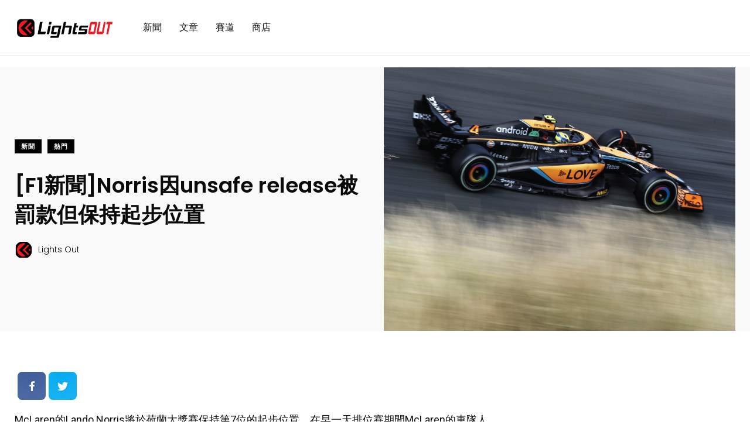

--- FILE ---
content_type: text/html; charset=utf-8
request_url: https://www.google.com/recaptcha/api2/aframe
body_size: 268
content:
<!DOCTYPE HTML><html><head><meta http-equiv="content-type" content="text/html; charset=UTF-8"></head><body><script nonce="HlnfximIXR6DYmko2pBJMw">/** Anti-fraud and anti-abuse applications only. See google.com/recaptcha */ try{var clients={'sodar':'https://pagead2.googlesyndication.com/pagead/sodar?'};window.addEventListener("message",function(a){try{if(a.source===window.parent){var b=JSON.parse(a.data);var c=clients[b['id']];if(c){var d=document.createElement('img');d.src=c+b['params']+'&rc='+(localStorage.getItem("rc::a")?sessionStorage.getItem("rc::b"):"");window.document.body.appendChild(d);sessionStorage.setItem("rc::e",parseInt(sessionStorage.getItem("rc::e")||0)+1);localStorage.setItem("rc::h",'1769298320679');}}}catch(b){}});window.parent.postMessage("_grecaptcha_ready", "*");}catch(b){}</script></body></html>